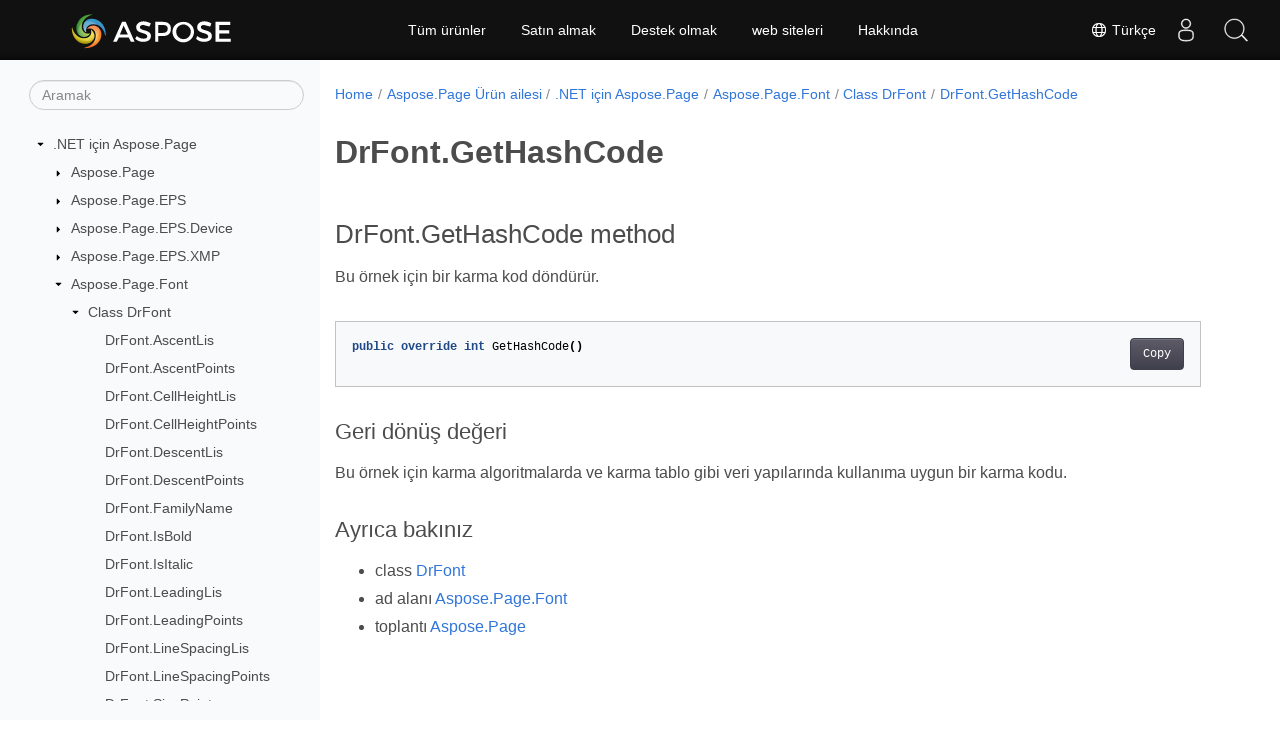

--- FILE ---
content_type: text/html
request_url: https://reference.aspose.com/page/tr/net/aspose.page.font/drfont/gethashcode/
body_size: 5941
content:
<!doctype html><html lang=tr class=no-js><head><meta charset=utf-8><meta name=viewport content="width=device-width,initial-scale=1,shrink-to-fit=no"><link rel=canonical href=https://reference.aspose.com/page/tr/net/aspose.page.font/drfont/gethashcode/><link rel=alternate hreflang=en href=https://reference.aspose.com/page/net/aspose.page.font/drfont/gethashcode/><link rel=alternate hreflang=ru href=https://reference.aspose.com/page/ru/net/aspose.page.font/drfont/gethashcode/><link rel=alternate hreflang=zh href=https://reference.aspose.com/page/zh/net/aspose.page.font/drfont/gethashcode/><link rel=alternate hreflang=ar href=https://reference.aspose.com/page/ar/net/aspose.page.font/drfont/gethashcode/><link rel=alternate hreflang=fr href=https://reference.aspose.com/page/fr/net/aspose.page.font/drfont/gethashcode/><link rel=alternate hreflang=de href=https://reference.aspose.com/page/de/net/aspose.page.font/drfont/gethashcode/><link rel=alternate hreflang=it href=https://reference.aspose.com/page/it/net/aspose.page.font/drfont/gethashcode/><link rel=alternate hreflang=es href=https://reference.aspose.com/page/es/net/aspose.page.font/drfont/gethashcode/><link rel=alternate hreflang=sv href=https://reference.aspose.com/page/sv/net/aspose.page.font/drfont/gethashcode/><link rel=alternate hreflang=tr href=https://reference.aspose.com/page/tr/net/aspose.page.font/drfont/gethashcode/><link rel=alternate hreflang=ja href=https://reference.aspose.com/page/ja/net/aspose.page.font/drfont/gethashcode/><link rel=alternate hreflang=hi href=https://reference.aspose.com/page/hi/net/aspose.page.font/drfont/gethashcode/><link rel=alternate hreflang=ko href=https://reference.aspose.com/page/ko/net/aspose.page.font/drfont/gethashcode/><link rel=alternate hreflang=el href=https://reference.aspose.com/page/el/net/aspose.page.font/drfont/gethashcode/><link rel=alternate hreflang=id href=https://reference.aspose.com/page/id/net/aspose.page.font/drfont/gethashcode/><link rel=alternate hreflang=nl href=https://reference.aspose.com/page/nl/net/aspose.page.font/drfont/gethashcode/><link rel=alternate hreflang=x-default href=https://reference.aspose.com/page/net/aspose.page.font/drfont/gethashcode/><meta name=generator content="Hugo 0.119.0"><meta name=robots content="index, follow"><link rel=apple-touch-icon sizes=180x180 href=https://cms.admin.containerize.com/templates/asposecloud/images/apple-touch-icon.png><link rel=icon type=image/png sizes=32x32 href=https://cms.admin.containerize.com/templates/asposecloud/images/favicon-32x32.png><link rel=icon type=image/png sizes=16x16 href=https://cms.admin.containerize.com/templates/asposecloud/images/favicon-16x16.png><link rel=mask-icon href=https://cms.admin.containerize.com/templates/asposecloud/images/safari-pinned-tab.svg color=#5bbad5><link rel="shortcut icon" href=https://cms.admin.containerize.com/templates/asposecloud/images/favicon.ico><meta name=msapplication-TileColor content="#2b5797"><meta name=msapplication-config content="https://cms.admin.containerize.com/templates/asposecloud/images/browserconfig.xml"><meta name=theme-color content="#ffffff"><meta name=author content="Aspose"><title>DrFont.GetHashCode |
Aspose.Page for .NET API Referansı</title><meta name=description content="DrFont yöntem. Bu örnek için bir karma kod döndürür."><script type=application/ld+json>{"@context":"http://schema.org","@type":"BreadcrumbList","itemListElement":[{"@type":"ListItem","position":1,"item":{"@id":"https:\/\/reference.aspose.com\/","name":"API referansı"}},{"@type":"ListItem","position":2,"item":{"@id":"https:\/\/reference.aspose.com\/page\/","name":"Page"}},{"@type":"ListItem","position":3,"item":{"@id":"https:\/\/reference.aspose.com\/page\/tr\/net\/","name":".NET"}},{"@type":"ListItem","position":4,"item":{"@id":"https:\/\/reference.aspose.com\/page\/tr\/net\/aspose.page.font\/","name":"Aspose.page.font"}},{"@type":"ListItem","position":5,"item":{"@id":"https:\/\/reference.aspose.com\/page\/tr\/net\/aspose.page.font\/drfont\/","name":"Drfont"}},{"@type":"ListItem","position":6,"item":{"@id":"https:\/\/reference.aspose.com\/page\/tr\/net\/aspose.page.font\/drfont\/gethashcode\/","name":"Gethashcode"}}]}</script><script type=application/ld+json>{"@context":"http://schema.org/","@type":"SoftwareApplication","name":"Aspose.Page for Net","applicationCategory":"DeveloperApplication","image":["https://www.aspose.cloud/templates/aspose/img/products/page/aspose_page-for-net.svg"],"description":"DrFont yöntem. Bu örnek için bir karma kod döndürür.","downloadUrl":"https://releases.aspose.com/page/net/","releaseNotes":"https://docs.aspose.com/page/net/release-notes/","operatingSystem":["Windows","Linux","macOS"]}</script><script type=application/ld+json>{"@context":"https://schema.org/","@type":"Article","mainEntityOfPage":{"@type":"WebPage","@id":"https:\/\/reference.aspose.com\/page\/tr\/net\/aspose.page.font\/drfont\/gethashcode\/"},"headline":"DrFont.GetHashCode","description":"DrFont yöntem. Bu örnek için bir karma kod döndürür.","image":{"@type":"ImageObject","url":"https://www.aspose.cloud/templates/aspose/img/products/page/aspose_page-for-net.svg","width":"","height":""},"author":{"@type":"Organization","name":"Aspose Pty Ltd"},"publisher":{"@type":"Organization","name":"Aspose Pty Ltd","logo":{"@type":"ImageObject","url":"https://about.aspose.com/templates/aspose/img/svg/aspose-logo.svg","width":"","height":""}},"datePublished":"2025-11-26","wordCount":"41","articleBody":"[DrFont.GetHashCode method Bu örnek için bir karma kod döndürür. public override int GetHashCode() Geri dönüş değeri Bu örnek için karma algoritmalarda ve karma tablo gibi veri yapılarında kullanıma uygun bir karma kodu. Ayrıca bakınız class DrFont ad alanı Aspose.Page.Font toplantı Aspose.Page]"}</script><script type=application/ld+json>{"@context":"https://schema.org","@type":"Organization","name":"Aspose Pty. Ltd.","url":"https://www.aspose.com","logo":"https://about.aspose.com/templates/aspose/img/svg/aspose-logo.svg","alternateName":"Aspose","sameAs":["https://www.facebook.com/Aspose/","https://twitter.com/Aspose","https://www.youtube.com/user/AsposeVideo","https://www.linkedin.com/company/aspose","https://stackoverflow.com/questions/tagged/aspose","https://aspose.quora.com/","https://aspose.github.io/"],"contactPoint":[{"@type":"ContactPoint","telephone":"+1 903 306 1676","contactType":"sales","areaServed":"US","availableLanguage":"en"},{"@type":"ContactPoint","telephone":"+44 141 628 8900","contactType":"sales","areaServed":"GB","availableLanguage":"en"},{"@type":"ContactPoint","telephone":"+61 2 8006 6987","contactType":"sales","areaServed":"AU","availableLanguage":"en"}]}</script><script type=application/ld+json>{"@context":"https://schema.org","@type":"WebSite","url":"https://www.aspose.com","sameAs":["https://search.aspose.com","https://docs.aspose.com","https://blog.aspose.com","https://forum.aspose.com","https://products.aspose.com","https://about.aspose.com","https://purchase.aspose.com","https://reference.aspose.com"],"potentialAction":{"@type":"SearchAction","target":"https://search.aspose.com/search/?q={search_term_string}","query-input":"required name=search_term_string"}}</script><meta itemprop=name content="DrFont.GetHashCode"><meta itemprop=description content="DrFont yöntem. Bu örnek için bir karma kod döndürür."><script>(function(e,t,n,s,o){e[s]=e[s]||[],e[s].push({"gtm.start":(new Date).getTime(),event:"gtm.js"});var a=t.getElementsByTagName(n)[0],i=t.createElement(n),r=s!="dataLayer"?"&l="+s:"";i.async=!0,i.src="https://www.googletagmanager.com/gtm.js?id="+o+r,a.parentNode.insertBefore(i,a)})(window,document,"script","dataLayer","GTM-NJMHSH")</script><meta property="og:title" content="DrFont.GetHashCode"><meta property="og:description" content="DrFont yöntem. Bu örnek için bir karma kod döndürür."><meta property="og:type" content="website"><meta property="og:url" content="https://reference.aspose.com/page/tr/net/aspose.page.font/drfont/gethashcode/"><link rel=preload href=/page/scss/main.min.20400877947e2956c31df4f46ebaf81d593c09123b51be8e47950d6b69f9308c.css as=style><link href=/page/scss/main.min.20400877947e2956c31df4f46ebaf81d593c09123b51be8e47950d6b69f9308c.css rel=stylesheet integrity><link href=/page/scss/_code-block.min.850cff2ee102b37a8b0912358fa59fa02fa35dbf562c460ce05c402a5b6709c0.css rel=stylesheet integrity><link href=/page/css/locale.min.css rel=stylesheet></head><body class=td-section><noscript><iframe src="https://www.googletagmanager.com/ns.html?id=GTM-NJMHSH" height=0 width=0 style=display:none;visibility:hidden></iframe></noscript><div class="container-fluid td-outer"><div class=td-main><div class="row flex-xl-nowrap min-height-main-content"><div id=left-side-bar-menu class="split td-sidebar d-print-none col-12 col-md-3 col-xl-3"><div id=td-sidebar-menu class="add-scroll td-sidebar__inner"><form class="td-sidebar__search d-flex align-items-center"><input type=text id=internalSearch class="form-control td-search-input" placeholder=Aramak aria-label=Aramak autocomplete=off data-index=reference.aspose.com>
<button class="btn btn-link td-sidebar__toggle d-md-none p-0 ml-3 fa fa-bars" type=button data-toggle=collapse data-target=#td-section-nav aria-controls=td-docs-nav aria-expanded=false aria-label="Toggle section navigation"></button></form><nav class="td-sidebar-nav pt-2 pl-4 collapse" id=td-section-nav><div class="nav-item dropdown d-block d-lg-none"><a class="nav-link dropdown-toggle" href=# id=navbarDropdown role=button data-toggle=dropdown aria-haspopup=true aria-expanded=false>Türkçe</a><div class=dropdown-menu aria-labelledby=navbarDropdownMenuLink><a class=dropdown-item href=/page/net/aspose.page.font/drfont/gethashcode/>English</a><a class=dropdown-item href=/page/ru/net/aspose.page.font/drfont/gethashcode/>Русский</a><a class=dropdown-item href=/page/zh/net/aspose.page.font/drfont/gethashcode/>简体中文</a><a class=dropdown-item href=/page/ar/net/aspose.page.font/drfont/gethashcode/>عربي</a><a class=dropdown-item href=/page/fr/net/aspose.page.font/drfont/gethashcode/>Français</a><a class=dropdown-item href=/page/de/net/aspose.page.font/drfont/gethashcode/>Deutsch</a><a class=dropdown-item href=/page/it/net/aspose.page.font/drfont/gethashcode/>Italiano</a><a class=dropdown-item href=/page/es/net/aspose.page.font/drfont/gethashcode/>Español</a><a class=dropdown-item href=/page/sv/net/aspose.page.font/drfont/gethashcode/>Svenska</a><a class=dropdown-item href=/page/ja/net/aspose.page.font/drfont/gethashcode/>日本語</a><a class=dropdown-item href=/page/hi/net/aspose.page.font/drfont/gethashcode/>हिन्दी</a><a class=dropdown-item href=/page/ko/net/aspose.page.font/drfont/gethashcode/> 한국인</a><a class=dropdown-item href=/page/el/net/aspose.page.font/drfont/gethashcode/> Ελληνικά</a><a class=dropdown-item href=/page/id/net/aspose.page.font/drfont/gethashcode/>Indonesian</a><a class=dropdown-item href=/page/nl/net/aspose.page.font/drfont/gethashcode/>Nederlands</a></div></div><ul class=td-sidebar-nav__section><li class=td-sidebar-nav__section-title><img src=/page/icons/caret-down.svg alt=caret-down class="icon open-icon" width=10px height=10px><a href=/page/tr/net/ class="align-left pl-0 pr-2td-sidebar-link td-sidebar-link__section">.NET için Aspose.Page</a></li><ul><li id=id_pagetrnet><ul class=td-sidebar-nav__section><li class=td-sidebar-nav__section-title><img src=/page/icons/caret-down.svg alt=caret-closed class="icon closed-icon" width=10px height=10px><a href=/page/tr/net/aspose.page/ class="align-left pl-0 pr-2collapsedtd-sidebar-link td-sidebar-link__section">Aspose.Page</a></li><ul><li id=id_pagetrnetasposepage></li></ul></ul><ul class=td-sidebar-nav__section><li class=td-sidebar-nav__section-title><img src=/page/icons/caret-down.svg alt=caret-closed class="icon closed-icon" width=10px height=10px><a href=/page/tr/net/aspose.page.eps/ class="align-left pl-0 pr-2collapsedtd-sidebar-link td-sidebar-link__section">Aspose.Page.EPS</a></li><ul><li id=id_pagetrnetasposepageeps></li></ul></ul><ul class=td-sidebar-nav__section><li class=td-sidebar-nav__section-title><img src=/page/icons/caret-down.svg alt=caret-closed class="icon closed-icon" width=10px height=10px><a href=/page/tr/net/aspose.page.eps.device/ class="align-left pl-0 pr-2collapsedtd-sidebar-link td-sidebar-link__section">Aspose.Page.EPS.Device</a></li><ul><li id=id_pagetrnetasposepageepsdevice></li></ul></ul><ul class=td-sidebar-nav__section><li class=td-sidebar-nav__section-title><img src=/page/icons/caret-down.svg alt=caret-closed class="icon closed-icon" width=10px height=10px><a href=/page/tr/net/aspose.page.eps.xmp/ class="align-left pl-0 pr-2collapsedtd-sidebar-link td-sidebar-link__section">Aspose.Page.EPS.XMP</a></li><ul><li id=id_pagetrnetasposepageepsxmp></li></ul></ul><ul class=td-sidebar-nav__section><li class=td-sidebar-nav__section-title><img src=/page/icons/caret-down.svg alt=caret-down class="icon open-icon" width=10px height=10px><a href=/page/tr/net/aspose.page.font/ class="align-left pl-0 pr-2td-sidebar-link td-sidebar-link__section">Aspose.Page.Font</a></li><ul><li id=id_pagetrnetasposepagefont><ul class=td-sidebar-nav__section><li class=td-sidebar-nav__section-title><img src=/page/icons/caret-down.svg alt=caret-down class="icon open-icon" width=10px height=10px><a href=/page/tr/net/aspose.page.font/drfont/ class="align-left pl-0 pr-2td-sidebar-link td-sidebar-link__section">Class DrFont</a></li><ul><li id=id_pagetrnetasposepagefontdrfont><ul class=td-sidebar-nav__section><li class=td-sidebar-nav__section-title><div class="icon space-without-icon"></div><a href=/page/tr/net/aspose.page.font/drfont/ascentlis/ class="align-left pl-0 pr-2collapsedtd-sidebar-link td-sidebar-link__section">DrFont.AscentLis</a></li><ul><li id=id_pagetrnetasposepagefontdrfontascentlis></li></ul></ul><ul class=td-sidebar-nav__section><li class=td-sidebar-nav__section-title><div class="icon space-without-icon"></div><a href=/page/tr/net/aspose.page.font/drfont/ascentpoints/ class="align-left pl-0 pr-2collapsedtd-sidebar-link td-sidebar-link__section">DrFont.AscentPoints</a></li><ul><li id=id_pagetrnetasposepagefontdrfontascentpoints></li></ul></ul><ul class=td-sidebar-nav__section><li class=td-sidebar-nav__section-title><div class="icon space-without-icon"></div><a href=/page/tr/net/aspose.page.font/drfont/cellheightlis/ class="align-left pl-0 pr-2collapsedtd-sidebar-link td-sidebar-link__section">DrFont.CellHeightLis</a></li><ul><li id=id_pagetrnetasposepagefontdrfontcellheightlis></li></ul></ul><ul class=td-sidebar-nav__section><li class=td-sidebar-nav__section-title><div class="icon space-without-icon"></div><a href=/page/tr/net/aspose.page.font/drfont/cellheightpoints/ class="align-left pl-0 pr-2collapsedtd-sidebar-link td-sidebar-link__section">DrFont.CellHeightPoints</a></li><ul><li id=id_pagetrnetasposepagefontdrfontcellheightpoints></li></ul></ul><ul class=td-sidebar-nav__section><li class=td-sidebar-nav__section-title><div class="icon space-without-icon"></div><a href=/page/tr/net/aspose.page.font/drfont/descentlis/ class="align-left pl-0 pr-2collapsedtd-sidebar-link td-sidebar-link__section">DrFont.DescentLis</a></li><ul><li id=id_pagetrnetasposepagefontdrfontdescentlis></li></ul></ul><ul class=td-sidebar-nav__section><li class=td-sidebar-nav__section-title><div class="icon space-without-icon"></div><a href=/page/tr/net/aspose.page.font/drfont/descentpoints/ class="align-left pl-0 pr-2collapsedtd-sidebar-link td-sidebar-link__section">DrFont.DescentPoints</a></li><ul><li id=id_pagetrnetasposepagefontdrfontdescentpoints></li></ul></ul><ul class=td-sidebar-nav__section><li class=td-sidebar-nav__section-title><div class="icon space-without-icon"></div><a href=/page/tr/net/aspose.page.font/drfont/familyname/ class="align-left pl-0 pr-2collapsedtd-sidebar-link td-sidebar-link__section">DrFont.FamilyName</a></li><ul><li id=id_pagetrnetasposepagefontdrfontfamilyname></li></ul></ul><ul class=td-sidebar-nav__section><li class=td-sidebar-nav__section-title><div class="icon space-without-icon"></div><a href=/page/tr/net/aspose.page.font/drfont/isbold/ class="align-left pl-0 pr-2collapsedtd-sidebar-link td-sidebar-link__section">DrFont.IsBold</a></li><ul><li id=id_pagetrnetasposepagefontdrfontisbold></li></ul></ul><ul class=td-sidebar-nav__section><li class=td-sidebar-nav__section-title><div class="icon space-without-icon"></div><a href=/page/tr/net/aspose.page.font/drfont/isitalic/ class="align-left pl-0 pr-2collapsedtd-sidebar-link td-sidebar-link__section">DrFont.IsItalic</a></li><ul><li id=id_pagetrnetasposepagefontdrfontisitalic></li></ul></ul><ul class=td-sidebar-nav__section><li class=td-sidebar-nav__section-title><div class="icon space-without-icon"></div><a href=/page/tr/net/aspose.page.font/drfont/leadinglis/ class="align-left pl-0 pr-2collapsedtd-sidebar-link td-sidebar-link__section">DrFont.LeadingLis</a></li><ul><li id=id_pagetrnetasposepagefontdrfontleadinglis></li></ul></ul><ul class=td-sidebar-nav__section><li class=td-sidebar-nav__section-title><div class="icon space-without-icon"></div><a href=/page/tr/net/aspose.page.font/drfont/leadingpoints/ class="align-left pl-0 pr-2collapsedtd-sidebar-link td-sidebar-link__section">DrFont.LeadingPoints</a></li><ul><li id=id_pagetrnetasposepagefontdrfontleadingpoints></li></ul></ul><ul class=td-sidebar-nav__section><li class=td-sidebar-nav__section-title><div class="icon space-without-icon"></div><a href=/page/tr/net/aspose.page.font/drfont/linespacinglis/ class="align-left pl-0 pr-2collapsedtd-sidebar-link td-sidebar-link__section">DrFont.LineSpacingLis</a></li><ul><li id=id_pagetrnetasposepagefontdrfontlinespacinglis></li></ul></ul><ul class=td-sidebar-nav__section><li class=td-sidebar-nav__section-title><div class="icon space-without-icon"></div><a href=/page/tr/net/aspose.page.font/drfont/linespacingpoints/ class="align-left pl-0 pr-2collapsedtd-sidebar-link td-sidebar-link__section">DrFont.LineSpacingPoints</a></li><ul><li id=id_pagetrnetasposepagefontdrfontlinespacingpoints></li></ul></ul><ul class=td-sidebar-nav__section><li class=td-sidebar-nav__section-title><div class="icon space-without-icon"></div><a href=/page/tr/net/aspose.page.font/drfont/sizepoints/ class="align-left pl-0 pr-2collapsedtd-sidebar-link td-sidebar-link__section">DrFont.SizePoints</a></li><ul><li id=id_pagetrnetasposepagefontdrfontsizepoints></li></ul></ul><ul class=td-sidebar-nav__section><li class=td-sidebar-nav__section-title><div class="icon space-without-icon"></div><a href=/page/tr/net/aspose.page.font/drfont/smallcapsscalefactor/ class="align-left pl-0 pr-2collapsedtd-sidebar-link td-sidebar-link__section">DrFont.SmallCapsScaleFactor</a></li><ul><li id=id_pagetrnetasposepagefontdrfontsmallcapsscalefactor></li></ul></ul><ul class=td-sidebar-nav__section><li class=td-sidebar-nav__section-title><div class="icon space-without-icon"></div><a href=/page/tr/net/aspose.page.font/drfont/style/ class="align-left pl-0 pr-2collapsedtd-sidebar-link td-sidebar-link__section">DrFont.Style</a></li><ul><li id=id_pagetrnetasposepagefontdrfontstyle></li></ul></ul><ul class=td-sidebar-nav__section><li class=td-sidebar-nav__section-title><div class="icon space-without-icon"></div><a href=/page/tr/net/aspose.page.font/drfont/styleex/ class="align-left pl-0 pr-2collapsedtd-sidebar-link td-sidebar-link__section">DrFont.StyleEx</a></li><ul><li id=id_pagetrnetasposepagefontdrfontstyleex></li></ul></ul><ul class=td-sidebar-nav__section><li class=td-sidebar-nav__section-title><div class="icon space-without-icon"></div><a href=/page/tr/net/aspose.page.font/drfont/equals/ class="align-left pl-0 pr-2collapsedtd-sidebar-link td-sidebar-link__section">DrFont.Equals</a></li><ul><li id=id_pagetrnetasposepagefontdrfontequals></li></ul></ul><ul class=td-sidebar-nav__section><li class=td-sidebar-nav__section-title><div class="icon space-without-icon"></div><a href=/page/tr/net/aspose.page.font/drfont/getcharwidthlis/ class="align-left pl-0 pr-2collapsedtd-sidebar-link td-sidebar-link__section">DrFont.GetCharWidthLis</a></li><ul><li id=id_pagetrnetasposepagefontdrfontgetcharwidthlis></li></ul></ul><ul class=td-sidebar-nav__section><li class=td-sidebar-nav__section-title><div class="icon space-without-icon"></div><a href=/page/tr/net/aspose.page.font/drfont/getcharwidthpoints/ class="align-left pl-0 pr-2collapsedtd-sidebar-link td-sidebar-link__section">DrFont.GetCharWidthPoints</a></li><ul><li id=id_pagetrnetasposepagefontdrfontgetcharwidthpoints></li></ul></ul><ul class=td-sidebar-nav__section><li class=td-sidebar-nav__section-title><div class="icon space-without-icon"></div><a href=/page/tr/net/aspose.page.font/drfont/gethashcode/ class="align-left pl-0 pr-2collapsed activetd-sidebar-link td-sidebar-link__section">DrFont.GetHashCode</a></li><ul><li id=id_pagetrnetasposepagefontdrfontgethashcode></li></ul></ul><ul class=td-sidebar-nav__section><li class=td-sidebar-nav__section-title><div class="icon space-without-icon"></div><a href=/page/tr/net/aspose.page.font/drfont/gettextsizepoints/ class="align-left pl-0 pr-2collapsedtd-sidebar-link td-sidebar-link__section">DrFont.GetTextSizePoints</a></li><ul><li id=id_pagetrnetasposepagefontdrfontgettextsizepoints></li></ul></ul><ul class=td-sidebar-nav__section><li class=td-sidebar-nav__section-title><div class="icon space-without-icon"></div><a href=/page/tr/net/aspose.page.font/drfont/gettextwidthlis/ class="align-left pl-0 pr-2collapsedtd-sidebar-link td-sidebar-link__section">DrFont.GetTextWidthLis</a></li><ul><li id=id_pagetrnetasposepagefontdrfontgettextwidthlis></li></ul></ul><ul class=td-sidebar-nav__section><li class=td-sidebar-nav__section-title><div class="icon space-without-icon"></div><a href=/page/tr/net/aspose.page.font/drfont/gettextwidthpoints/ class="align-left pl-0 pr-2collapsedtd-sidebar-link td-sidebar-link__section">DrFont.GetTextWidthPoints</a></li><ul><li id=id_pagetrnetasposepagefontdrfontgettextwidthpoints></li></ul></ul><ul class=td-sidebar-nav__section><li class=td-sidebar-nav__section-title><div class="icon space-without-icon"></div><a href=/page/tr/net/aspose.page.font/drfont/replace/ class="align-left pl-0 pr-2collapsedtd-sidebar-link td-sidebar-link__section">DrFont.Replace</a></li><ul><li id=id_pagetrnetasposepagefontdrfontreplace></li></ul></ul><ul class=td-sidebar-nav__section><li class=td-sidebar-nav__section-title><div class="icon space-without-icon"></div><a href=/page/tr/net/aspose.page.font/drfont/ispoorlyrenderedbygdiplus/ class="align-left pl-0 pr-2collapsedtd-sidebar-link td-sidebar-link__section">DrFont.IsPoorlyRenderedByGdiPlus</a></li><ul><li id=id_pagetrnetasposepagefontdrfontispoorlyrenderedbygdiplus></li></ul></ul></li></ul></ul></li></ul></ul><ul class=td-sidebar-nav__section><li class=td-sidebar-nav__section-title><img src=/page/icons/caret-down.svg alt=caret-closed class="icon closed-icon" width=10px height=10px><a href=/page/tr/net/aspose.page.xps/ class="align-left pl-0 pr-2collapsedtd-sidebar-link td-sidebar-link__section">Aspose.Page.XPS</a></li><ul><li id=id_pagetrnetasposepagexps></li></ul></ul><ul class=td-sidebar-nav__section><li class=td-sidebar-nav__section-title><img src=/page/icons/caret-down.svg alt=caret-closed class="icon closed-icon" width=10px height=10px><a href=/page/tr/net/aspose.page.xps.features/ class="align-left pl-0 pr-2collapsedtd-sidebar-link td-sidebar-link__section">Aspose.Page.XPS.Features</a></li><ul><li id=id_pagetrnetasposepagexpsfeatures></li></ul></ul><ul class=td-sidebar-nav__section><li class=td-sidebar-nav__section-title><img src=/page/icons/caret-down.svg alt=caret-closed class="icon closed-icon" width=10px height=10px><a href=/page/tr/net/aspose.page.xps.presentation/ class="align-left pl-0 pr-2collapsedtd-sidebar-link td-sidebar-link__section">Aspose.Page.XPS.Presentation</a></li><ul><li id=id_pagetrnetasposepagexpspresentation></li></ul></ul><ul class=td-sidebar-nav__section><li class=td-sidebar-nav__section-title><img src=/page/icons/caret-down.svg alt=caret-closed class="icon closed-icon" width=10px height=10px><a href=/page/tr/net/aspose.page.xps.presentation.image/ class="align-left pl-0 pr-2collapsedtd-sidebar-link td-sidebar-link__section">Aspose.Page.XPS.Presentation.Image</a></li><ul><li id=id_pagetrnetasposepagexpspresentationimage></li></ul></ul><ul class=td-sidebar-nav__section><li class=td-sidebar-nav__section-title><img src=/page/icons/caret-down.svg alt=caret-closed class="icon closed-icon" width=10px height=10px><a href=/page/tr/net/aspose.page.xps.presentation.pdf/ class="align-left pl-0 pr-2collapsedtd-sidebar-link td-sidebar-link__section">Aspose.Page.XPS.Presentation.Pdf</a></li><ul><li id=id_pagetrnetasposepagexpspresentationpdf></li></ul></ul><ul class=td-sidebar-nav__section><li class=td-sidebar-nav__section-title><img src=/page/icons/caret-down.svg alt=caret-closed class="icon closed-icon" width=10px height=10px><a href=/page/tr/net/aspose.page.xps.xpsmetadata/ class="align-left pl-0 pr-2collapsedtd-sidebar-link td-sidebar-link__section">Aspose.Page.XPS.XpsMetadata</a></li><ul><li id=id_pagetrnetasposepagexpsxpsmetadata></li></ul></ul><ul class=td-sidebar-nav__section><li class=td-sidebar-nav__section-title><img src=/page/icons/caret-down.svg alt=caret-closed class="icon closed-icon" width=10px height=10px><a href=/page/tr/net/aspose.page.xps.xpsmodel/ class="align-left pl-0 pr-2collapsedtd-sidebar-link td-sidebar-link__section">Aspose.Page.XPS.XpsModel</a></li><ul><li id=id_pagetrnetasposepagexpsxpsmodel></li></ul></ul></li></ul></ul></nav><div id=sidebar-resizer class="ui-resizable-handle ui-resizable-e"></div></div></div><div id=right-side class="split col-12 col-md-9 col-xl-9"><div class=row><main id=main-content class="col-12 col-md-12 col-xl-12" role=main><nav aria-label=breadcrumb class="d-none d-md-block d-print-none"><ol class="breadcrumb spb-1"><li class=breadcrumb-item><a href=/>Home</a></li><li class=breadcrumb-item><a href=/page/tr/>Aspose.Page Ürün ailesi</a></li><li class=breadcrumb-item><a href=/page/tr/net/>.NET için Aspose.Page</a></li><li class=breadcrumb-item><a href=/page/tr/net/aspose.page.font/>Aspose.Page.Font</a></li><li class=breadcrumb-item><a href=/page/tr/net/aspose.page.font/drfont/>Class DrFont</a></li><li class="breadcrumb-item active" aria-current=page><a href=/page/tr/net/aspose.page.font/drfont/gethashcode/>DrFont.GetHashCode</a></li></ol></nav><div class=td-content><h1>DrFont.GetHashCode</h1><h2 id=drfontgethashcode-method>DrFont.GetHashCode method</h2><p>Bu örnek için bir karma kod döndürür.</p><div class=highlight><pre tabindex=0 class=chroma><code class=language-csharp data-lang=csharp><span class=line><span class=cl><span class=kd>public</span> <span class=kd>override</span> <span class=kt>int</span> <span class=n>GetHashCode</span><span class=p>()</span>
</span></span></code></pre></div><h3 id=geri-dönüş-değeri>Geri dönüş değeri</h3><p>Bu örnek için karma algoritmalarda ve karma tablo gibi veri yapılarında kullanıma uygun bir karma kodu.</p><h3 id=ayrıca-bakınız>Ayrıca bakınız</h3><ul><li>class <a href=../>DrFont</a></li><li>ad alanı <a href=../../drfont/>Aspose.Page.Font</a></li><li>toplantı <a href=../../../>Aspose.Page</a></li></ul></div><div class=row><div class="position-relative mx-auto col-lg-12"><div class="p-3 mt-5"><div class="d-flex justify-content-between"><a class=prev-next-links href=/page/tr/net/aspose.page.font/drfont/getcharwidthpoints/><svg class="narrow prev-next-icons right-narrow" xmlns="http://www.w3.org/2000/svg" viewBox="0 0 320 512"><path d="M34.52 239.03 228.87 44.69c9.37-9.37 24.57-9.37 33.94.0l22.67 22.67c9.36 9.36 9.37 24.52.04 33.9L131.49 256l154.02 154.75c9.34 9.38 9.32 24.54-.04 33.9l-22.67 22.67c-9.37 9.37-24.57 9.37-33.94.0L34.52 272.97c-9.37-9.37-9.37-24.57.0-33.94z"/></svg>DrFont.GetCharWidthPoints</a>
<a class=prev-next-links href=/page/tr/net/aspose.page.font/drfont/gettextsizepoints/>DrFont.GetTextSizePoints<svg class="narrow prev-next-icons left-narrow" xmlns="http://www.w3.org/2000/svg" viewBox="0 0 320 512"><path d="M285.476 272.971 91.132 467.314c-9.373 9.373-24.569 9.373-33.941.0l-22.667-22.667c-9.357-9.357-9.375-24.522-.04-33.901L188.505 256 34.484 101.255c-9.335-9.379-9.317-24.544.04-33.901l22.667-22.667c9.373-9.373 24.569-9.373 33.941.0L285.475 239.03c9.373 9.372 9.373 24.568.001 33.941z"/></svg></a></div></div></div></div></main></div></div></div></div></div><script src=https://code.jquery.com/jquery-3.3.1.min.js integrity="sha256-FgpCb/KJQlLNfOu91ta32o/NMZxltwRo8QtmkMRdAu8=" crossorigin=anonymous></script><script src=/page/js/main.26c2ca815bab575fae0d639643e487e35324b506c14dd2a5316b937d9210b5e2.js integrity="sha256-JsLKgVurV1+uDWOWQ+SH41MktQbBTdKlMWuTfZIQteI=" crossorigin=anonymous></script>
<script>(function(e,t,n,s,o,i,a){e.ContainerizeMenuObject=o,e[o]=e[o]||function(){(e[o].q=e[o].q||[]).push(arguments)},e[o].l=1*new Date,i=t.createElement(n),a=t.getElementsByTagName(n)[0],i.async=1,i.src=s,a.parentNode.append(i)})(window,document,"script","https://menu-new.containerize.com/scripts/engine.min.js?v=1.0.1","aspose-tr")</script><div class=lang-selector id=locale style=display:none!important><a href=#><em class="flag-tr flag-24"></em>&nbsp;Türkçe</a></div><div class="modal fade lanpopup" id=langModal tabindex=-1 aria-labelledby=langModalLabel data-nosnippet aria-modal=true role=dialog style=display:none><div class="modal-dialog modal-dialog-centered modal-lg"><div class=modal-content style=background-color:#343a40><a class=lang-close id=lang-close><img src=/page/icons/close.svg width=14 height=14 alt=Close></em></a><div class=modal-body><div class=rowbox><div class="col langbox"><a href=/page/net/aspose.page.font/drfont/gethashcode/ data-title=En class=langmenu><span><em class="flag-us flag-24"></em>&nbsp;English</span></a></div><div class="col langbox"><a href=/page/ru/net/aspose.page.font/drfont/gethashcode/ data-title=Ru class=langmenu><span><em class="flag-ru flag-24"></em>&nbsp;Русский</span></a></div><div class="col langbox"><a href=/page/zh/net/aspose.page.font/drfont/gethashcode/ data-title=Zh class=langmenu><span><em class="flag-cn flag-24"></em>&nbsp;简体中文</span></a></div><div class="col langbox"><a href=/page/ar/net/aspose.page.font/drfont/gethashcode/ data-title=Ar class=langmenu><span><em class="flag-sa flag-24"></em>&nbsp;عربي</span></a></div><div class="col langbox"><a href=/page/fr/net/aspose.page.font/drfont/gethashcode/ data-title=Fr class=langmenu><span><em class="flag-fr flag-24"></em>&nbsp;Français</span></a></div><div class="col langbox"><a href=/page/de/net/aspose.page.font/drfont/gethashcode/ data-title=De class=langmenu><span><em class="flag-de flag-24"></em>&nbsp;Deutsch</span></a></div><div class="col langbox"><a href=/page/it/net/aspose.page.font/drfont/gethashcode/ data-title=It class=langmenu><span><em class="flag-it flag-24"></em>&nbsp;Italiano</span></a></div><div class="col langbox"><a href=/page/es/net/aspose.page.font/drfont/gethashcode/ data-title=Es class=langmenu><span><em class="flag-es flag-24"></em>&nbsp;Español</span></a></div><div class="col langbox"><a href=/page/sv/net/aspose.page.font/drfont/gethashcode/ data-title=Sv class=langmenu><span><em class="flag-se flag-24"></em>&nbsp;Svenska</span></a></div><div class="col langbox"><a href=/page/ja/net/aspose.page.font/drfont/gethashcode/ data-title=Ja class=langmenu><span><em class="flag-jp flag-24"></em>&nbsp;日本語</span></a></div><div class="col langbox"><a href=/page/hi/net/aspose.page.font/drfont/gethashcode/ data-title=Hi class=langmenu><span><em class="flag-in flag-24"></em>&nbsp;हिन्दी</span></a></div><div class="col langbox"><a href=/page/ko/net/aspose.page.font/drfont/gethashcode/ data-title=Ko class=langmenu><span><em class="flag-kr flag-24"></em>&nbsp; 한국인</span></a></div><div class="col langbox"><a href=/page/el/net/aspose.page.font/drfont/gethashcode/ data-title=El class=langmenu><span><em class="flag-gr flag-24"></em>&nbsp; Ελληνικά</span></a></div><div class="col langbox"><a href=/page/id/net/aspose.page.font/drfont/gethashcode/ data-title=Id class=langmenu><span><em class="flag-id flag-24"></em>&nbsp;Indonesian</span></a></div><div class="col langbox"><a href=/page/nl/net/aspose.page.font/drfont/gethashcode/ data-title=Nl class=langmenu><span><em class="flag-nl flag-24"></em>&nbsp;Nederlands</span></a></div></div></div></div></div></div></div><script>const langshowpop=document.getElementById("locale"),langhidepop=document.getElementById("lang-close");langshowpop.addEventListener("click",addClass,!1),langhidepop.addEventListener("click",removeClass,!1);function addClass(){var e=document.querySelector(".lanpopup");e.classList.toggle("show")}function removeClass(){var e=document.querySelector(".lanpopup");e.classList.remove("show")}</script><script defer>const observer=new MutationObserver((e,t)=>{const n=document.getElementById("DynabicMenuUserControls");if(n){const e=document.getElementById("locale");n.prepend(e),e.setAttribute("id","localswitch"),e.setAttribute("style","visibility:visible"),t.disconnect();return}});observer.observe(document,{childList:!0,subtree:!0})</script><div id=DynabicMenuFooter></div></body></html>